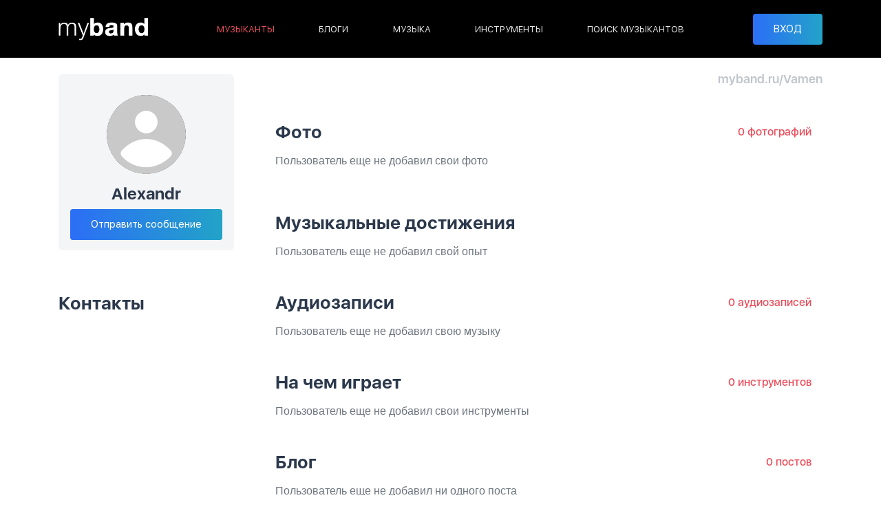

--- FILE ---
content_type: text/html; charset=UTF-8
request_url: https://myband.ru/Vamen
body_size: 3576
content:
<!DOCTYPE html>
<html lang="ru">
<head>
    <!-- pr-cy 59632b4f6d7327f433aae6be70b0077e -->

    <meta charset="utf-8">
    <meta name="viewport" content="width=device-width, initial-scale=1.0"/>
    <meta http-equiv="X-UA-Compatible" content="ie=edge"/>
    <meta name="csrf-token" content="xNiFBfuXcsESVCM85Yr9ZTWdzL3RTny0AGNrGw7Y">
    <title>Alexandr - Портфолио музыканта на Myband</title>
    <meta name="description" content="Навыки и музыкальный опыт пользователя Alexandr. Музыка и персональный блог музыканта на Myband."/>
    <meta name="author" content="SilBrand.ru">
    <link rel="canonical" href="https://myband.ru/Vamen" />

    <meta property="og:title" content="Alexandr - Портфолио музыканта на Myband"/>
    <meta property="og:description" content="Навыки и музыкальный опыт пользователя Alexandr. Музыка и персональный блог музыканта на Myband."/>
    <meta property="og:image" content="https://myband.ru/img/social.png"/>
    <meta property="og:type" content="website"/>
    <meta property="og:locale" content="ru_RU" />
    <meta property="og:sitename" content="Myband" />
    <meta property="og:url" content="https://myband.ru/Vamen"/>
    <meta property="fb:app_id" content="391105626322915"/>

    <link rel="stylesheet" href="/css/app.css?id=fa07011ae15cbb5e475def176286b1a3"/>
    <!-- Global site tag (gtag.js) - Google Analytics -->
    <script async src="https://www.googletagmanager.com/gtag/js?id=UA-52082590-1"></script>
    <script>
        window.dataLayer = window.dataLayer || [];
        function gtag(){dataLayer.push(arguments);}
        gtag('js', new Date());

        gtag('config', 'UA-52082590-1');
    </script>
    <!-- Yandex.Metrika counter -->
    <script type="text/javascript" >
        (function(m,e,t,r,i,k,a){m[i]=m[i]||function(){(m[i].a=m[i].a||[]).push(arguments)};
            m[i].l=1*new Date();k=e.createElement(t),a=e.getElementsByTagName(t)[0],k.async=1,k.src=r,a.parentNode.insertBefore(k,a)})
        (window, document, "script", "https://mc.yandex.ru/metrika/tag.js", "ym");

        ym(20637202, "init", {
            clickmap:true,
            trackLinks:true,
            accurateTrackBounce:true,
            webvisor:true
        });
    </script>
</head>
<body>
<noscript><div><img src="https://mc.yandex.ru/watch/20637202" style="position:absolute; left:-9999px;" alt="" /></div></noscript>
<!-- /Yandex.Metrika counter -->
<header class="header">
    <div class="container">
        <div class="header__btn-mobile-menu js--open-mobile-menu">
            <svg>
                <use xlink:href="#menu"></use>
            </svg>
        </div>
        <a class="header__logo" href="/"><img src="/img/logo.svg" alt="" width="130" height="33"/></a>
        <div class="header__menu">
            <ul>
                <li  class="active" ><a href="https://myband.ru/musicians/moscow">МУЗЫКАНТЫ</a></li>
                <li ><a href="https://myband.ru/blog">БЛОГИ</a></li>
                <li ><a href="https://myband.ru/music">МУЗЫКА</a></li>
                <li ><a href="https://myband.ru/instruments">ИНСТРУМЕНТЫ</a></li>
                <li ><a href="https://myband.ru/musiciansearch/moscow">ПОИСК МУЗЫКАНТОВ</a></li>
            </ul>
        </div>
                <div class="header__user">
            <button class="btn btn-primary btn-block" data-toggle="modal" data-target="#sign-in">ВХОД</button>
        </div>
                    </div>
</header>
<div class="mobile-menu-over js--close-mobile-menu"></div>
<div class="mobile-menu">
    <div class="overflow-auto">
                <div class="mobile-menu__user-close js--close-mobile-menu">
            <svg>
                <use xlink:href="#cancel"></use>
            </svg>
        </div>
        <nav>
            <ul>
                <li><a href="/">Главная</a></li>
                <li  class="active" ><a href="https://myband.ru/musicians/moscow">Музыканты</a></li>
                <li ><a href="https://myband.ru/blog">Блоги</a></li>
                <li ><a href="https://myband.ru/music">Музыка</a></li>
                <li ><a href="https://myband.ru/instruments">Инструменты</a></li>
                <li ><a href="https://myband.ru/musiciansearch/moscow">Поиск музыкантов</a></li>
            </ul>
        </nav>
                <nav>
            <li><button class="btn btn-primary btn-block js--close-mobile-menu" data-toggle="modal" data-target="#sign-in">ВХОД</button></li>
        </nav>
                    </div>
</div>

    <main class="profile profile--profile">
        <div class="container mt-3 mt-md-4">
            <a class="mobile-back d-md-none mb-3" href="https://myband.ru">
                <svg>
                    <use xlink:href="#arrow"></use>
                </svg>
                Назад
            </a>
            <div class="row">
                <div class="col-lg-4 col-xl-3 mb-4">
                    <div class="row">
    <div class="col-12 col-md-7 col-lg-12 mb-lg-5">
        <div class="profile__user">
            <div class="img-circle">
                <a href="https://myband.ru/Vamen"><img src="/img/noavatar.png" alt="Alexandr"></a>
            </div>
            <div class="profile__user-name">
                Alexandr
                            </div>

            
                            <a class="btn btn-primary mt-2" href="https://myband.ru/messages/660" rel="nofollow"><span>Отправить сообщение</span></a>
                    </div>
    </div>

    
    <div class="col-12 col-md-5 col-lg-12">
        <div class="profile__contacts">
            <div class="title-h2">Контакты</div>
                                                                                </div>
    </div>
</div>

                </div>
                <div class="col-lg-8 col-xl-9 profile__main">
                    <div class="row justify-content-between align-items-center flex-nowrap">
                        <div class="col">
                                                    </div>
                        <div class="col-auto d-none d-md-block profile__address">myband.ru/Vamen</div>
                    </div>
                    <div class="profile__exp mt-2 d-none d-md-flex">
                                                                                            </div>
                    <div class="profile__description mt-2 mt-md-3" data-collapse="80" data-min-width="0" data-max-width="767" style="white-space: pre-wrap;"></div>
                    <div class="profile__exp-mobile mt-2 d-md-none mb-4">
                                                                                            </div>
                    <div class="profile__photo-wrap">
                        <form method="post" name="photos" action="https://myband.ru/profile/photos" enctype="multipart/form-data">
                            <input type="hidden" name="_token" value="xNiFBfuXcsESVCM85Yr9ZTWdzL3RTny0AGNrGw7Y">                        <div class="row mt-md-5 justify-content-between align-items-center flex-nowrap">
                            <div class="col">
                                <div class="title-h2">
                                    Фото
                                    <a rel="nofollow" class="d-sm-none link-red ml-2 font-weight-bold" href="https://myband.ru/Vamen/photos">0</a>
                                </div>
                            </div>
                            <div class="col-auto">
                                <a rel="nofollow" class="link-red d-none d-sm-inline mr-3" href="https://myband.ru/Vamen/photos"> 0 фотографий </a>
                                                            </div>
                            <div class="progress" style="display: none">
                                <div class="progress-bar progress-bar-striped progress-bar-animated bg-danger" role="progressbar" aria-valuenow="0" aria-valuemin="0" aria-valuemax="100" style="width: 0%"></div>
                            </div>
                        </div>

                        </form>
                        <div class="profile__photo mt-3 mb-4">
                                                            <p class="text-muted">Пользователь еще не добавил свои фото</p>
                                                                                </div>
                    </div>
                    <div class="row mt-5 justify-content-between align-items-center flex-nowrap mb-3">
                        <div class="col">
                            <div class="title-h2">
                                <span class="d-none d-md-inline">Музыкальные достижения</span>
                                <span class="d-md-none">Музыкальный опыт</span>
                            </div>

                                                    </div>
                                            </div>
                                                                <div class="mb-4">
                            <p class="text-muted">Пользователь еще не добавил свой опыт</p>
                        </div>
                                                            <div class="row mt-5 justify-content-between align-items-center flex-nowrap">
                        <div class="col">
                            <div class="title-h2">
                                Аудиозаписи
                                <a rel="nofollow" class="d-sm-none link-red ml-2 font-weight-bold" href="https://myband.ru/Vamen/music">0</a>
                            </div>
                        </div>
                        <div class="col-auto">
                            <a rel="nofollow" class="link-red d-none d-sm-inline mr-3" href="https://myband.ru/Vamen/music"> 0 аудиозаписей </a>
                                                    </div>
                    </div>
                    
                                            <div class="mt-3">
                            <p class="text-muted">Пользователь еще не добавил свою музыку</p>
                        </div>
                    
                    
                    <div class="row mt-5 justify-content-between align-items-center flex-nowrap">
                        <div class="col">
                            <div class="title-h2">
                                На чем играет
                                <a rel="nofollow" class="d-sm-none link-red ml-2 font-weight-bold" href="https://myband.ru/Vamen/instruments">0</a>
                            </div>
                        </div>
                        <div class="col-auto">
                            <a rel="nofollow" class="link-red d-none d-sm-inline mr-3" href="https://myband.ru/Vamen/instruments"> 0 инструментов</a>
                                                    </div>
                    </div>
                    <div class="mb-5">
                                                    <div class="mt-3">
                                <p class="text-muted">Пользователь еще не добавил свои инструменты</p>
                            </div>
                        
                                            </div>

                    <div class="row mt-5 justify-content-between align-items-center flex-nowrap">
                        <div class="col">
                            <div class="title-h2">
                                Блог
                                <a rel="nofollow" class="d-sm-none link-red ml-2 font-weight-bold" href="https://myband.ru/Vamen/blog">0</a>
                            </div>
                        </div>
                        <div class="col-auto">
                            <a rel="nofollow" class="link-red d-none d-sm-inline mr-3" href="https://myband.ru/Vamen/blog"> 0 постов</a>
                                                    </div>
                    </div>
                    <div class="mb-5">
                                                    <div class="mt-3">
                                <p class="text-muted">Пользователь еще не добавил ни одного поста</p>
                            </div>
                        
                                            </div>
                </div>
            </div>
        </div>
    </main>
    <footer class="footer">
    <div class="container"><a class="footer__logo" href="/"><img src="/img/logo.svg" alt="" width="130" height="33"/></a>
        <div class="footer__actions">
            <div class="footer__actions-rights"><a href="https://myband.ru/about">О проекте</a><a href="https://myband.ru/agreement">Пользовательское соглашение</a></div>
            <div class="footer__actions-socials">
                <a class="--vk" href="http://vk.com/myband" rel="nofollow" target="_blank">
                    <svg>
                        <use xlink:href="#vk"></use>
                    </svg>
                </a><a class="--facebook" href="https://www.facebook.com/myband.ru" rel="nofollow" target="_blank">
                    <svg>
                        <use xlink:href="#facebook"></use>
                    </svg>
                </a><!--<a class="--instagram" href="" rel="nofollow" target="_blank">
                    <svg>
                        <use xlink:href="#instagram"></use>
                    </svg>
                </a>-->
            </div>
        </div>
    </div>
</footer>

<div class="modal fade modal-sign" id="sign-in" tabindex="-1" role="dialog">
    <div class="modal-dialog modal-dialog-centered" role="document">
        <form class="modal-content" method="post"  id="handleAjax" action="https://myband.ru/login" name="postform">
            <input type="hidden" name="_token" value="xNiFBfuXcsESVCM85Yr9ZTWdzL3RTny0AGNrGw7Y">            <div class="modal-body text-center">
                <div class="title-h2 mb-4">Войти в аккаунт</div>
                <div id="errors-list"></div>
                <input class="mb-2 form-control" name="email" type="email" placeholder="E-mail адрес"  value=""/>
                <input class="mb-2 form-control" name="password" type="password" placeholder="Пароль"/>
                <button class="mb-2 btn-primary btn btn-block" type="submit"><span>Войти</span></button>
                <a href="https://myband.ru/register" class="mb-2 btn-secondary btn btn-block">Зарегистрироваться</a>
                <a  href="https://myband.ru/forgot-password" class="btn-link btn btn-block">Забыли пароль?</a>
                <div class="modal-sign__social mt-4 mb-3">
                    <div class="mb-2">Войти с помощью</div>
                    <a href="https://myband.ru/login/vk">
                        <svg>
                            <use xlink:href="#vk-circle"></use>
                        </svg>
                    </a>
                    <a href="https://myband.ru/login/google">
                        <img src="/img/google.svg" width="36" height="36">
                    </a>
                    <a href="https://myband.ru/login/yandex">
                        <img src="/img/yandex.svg" width="44" height="44">
                    </a>
                    
                </div>
            </div>
        </form>
    </div>
</div>
<link rel="preload" href="/css/app-footer.css?id=71cf4ff9c9ec53810231b8874e7b56a3" as="style" onload="this.onload=null;this.rel='stylesheet'"/>
<noscript><link rel="stylesheet" href="/css/app-footer.css?id=71cf4ff9c9ec53810231b8874e7b56a3"></noscript>
<script src="/js/app.js?id=d27ac9c3e6503e51cb8216d3b115731a"></script>
        <script src="/js/jquery.form.min.js?id=8cec94ac0ff1d2051d13f008960852a9"></script>
    <script src="/js/profile.js?id=ddf54ec0e3be7411e4fe2df61c3cbba8"></script>
    <script src="/js/music-player-modal.js?id=1d424465116fca0ba7e725ee8240fb80"></script>
    <script src="/js/photo-gallery-modal.js?id=5be5d7672c5af5b6c0ecc7600121c1b8"></script>
    
    <script src="/js/skill-likes-modal.js?id=01c02090a3bb3d0b8362b0dd96554dd2"></script>

<div class="svg-placeholder"
     style="border: 0; clip: rect(0 0 0 0); height: 1px;		margin: -1px; overflow: hidden; padding: 0;		position: absolute; width: 1px;"></div>
<script>document.querySelector('.svg-placeholder').innerHTML = SVG_SPRITE;</script>
</body>
</html>

--- FILE ---
content_type: image/svg+xml
request_url: https://myband.ru/img/google.svg
body_size: 507
content:
<?xml version="1.0" encoding="utf-8"?>
<!-- Generator: Adobe Illustrator 23.0.3, SVG Export Plug-In . SVG Version: 6.00 Build 0)  -->
<svg version="1.1" id="Icons" xmlns="http://www.w3.org/2000/svg" xmlns:xlink="http://www.w3.org/1999/xlink" x="0px" y="0px"
	 viewBox="0 0 32 32" style="enable-background:new 0 0 32 32;" xml:space="preserve">
<style type="text/css">
	.st0{fill:#FFFFFF;}
	.st1{fill:#3A559F;}
	.st2{fill:#F4F4F4;}
	.st3{fill:#FF0084;}
	.st4{fill:#0063DB;}
	.st5{fill:#00ACED;}
	.st6{fill:#FFEC06;}
	.st7{fill:#FF0000;}
	.st8{fill:#25D366;}
	.st9{fill:#0088FF;}
	.st10{fill:#314358;}
	.st11{fill:#EE6996;}
	.st12{fill:#01AEF3;}
	.st13{fill:#FFFEFF;}
	.st14{fill:#F06A35;}
	.st15{fill:#00ADEF;}
	.st16{fill:#1769FF;}
	.st17{fill:#1AB7EA;}
	.st18{fill:#6001D1;}
	.st19{fill:#E41214;}
	.st20{fill:#05CE78;}
	.st21{fill:#7B519C;}
	.st22{fill:#FF4500;}
	.st23{fill:#00F076;}
	.st24{fill:#FFC900;}
	.st25{fill:#00D6FF;}
	.st26{fill:#FF3A44;}
	.st27{fill:#FF6A36;}
	.st28{fill:#0061FE;}
	.st29{fill:#F7981C;}
	.st30{fill:#EE1B22;}
	.st31{fill:#EF3561;}
	.st32{fill:none;stroke:#FFFFFF;stroke-width:2;stroke-miterlimit:10;}
	.st33{fill:#0097D3;}
	.st34{fill:#01308A;}
	.st35{fill:#019CDE;}
	.st36{fill:#FFD049;}
	.st37{fill:#16A05D;}
	.st38{fill:#4486F4;}
	.st39{fill:none;}
	.st40{fill:#34A853;}
	.st41{fill:#4285F4;}
	.st42{fill:#FBBC05;}
	.st43{fill:#EA4335;}
</style>
<g>
	<path class="st39" d="M8.9,16c0,0.6,0.1,1.2,0.2,1.8L11,16l-1.8-1.8C9,14.8,8.9,15.4,8.9,16z"/>
	<path class="st40" d="M16,23.1c-3.3,0-6-2.2-6.8-5.2l-6.7,6.7C5.3,29,10.3,32,16,32c3.1,0,6-0.9,8.5-2.5l-6.7-6.7
		C17.2,23,16.6,23.1,16,23.1z"/>
	<path class="st41" d="M32,13.8c-0.1-0.5-0.5-0.8-1-0.8H16c-0.6,0-1,0.4-1,1v5c0,0.6,0.4,1,1,1h5.3c-0.9,1.4-2.2,2.3-3.5,2.8
		l6.7,6.7C29,26.7,32,21.7,32,16c0-0.3,0-0.5,0-0.7C32.1,14.9,32.1,14.4,32,13.8z"/>
	<path class="st42" d="M8.9,16c0-0.6,0.1-1.2,0.2-1.8L2.5,7.5C0.9,10,0,12.9,0,16s0.9,6,2.5,8.5l6.7-6.7C9,17.2,8.9,16.6,8.9,16z"/>
	<path class="st43" d="M28.5,6c-1.1-1.4-2.5-2.6-4-3.6C22,0.9,19.1,0,16,0C10.3,0,5.3,3,2.5,7.5l6.7,6.7c0.8-3,3.6-5.2,6.8-5.2
		c0.6,0,1.2,0.1,1.8,0.3c0.9,0.3,1.7,0.8,2.6,1.5c0.3,0.3,0.7,0.3,1.1,0.1l6.7-3.3c0.3-0.1,0.5-0.4,0.5-0.7
		C28.8,6.6,28.7,6.3,28.5,6z"/>
</g>
</svg>


--- FILE ---
content_type: text/javascript
request_url: https://myband.ru/js/skill-likes-modal.js?id=01c02090a3bb3d0b8362b0dd96554dd2
body_size: -204
content:
$(document).on("click","[data-skill-modal]",(function(){var l=$(this).data("skill-modal");return $.get("/skill/"+l+"/likes","",(function(l){$("body main").append(l),$("#skill-likes-modal").modal("show")})).fail((function(l){})),!1})),$(document).on("hide.bs.modal","#skill-likes-modal",(function(l){$(this).remove()}));